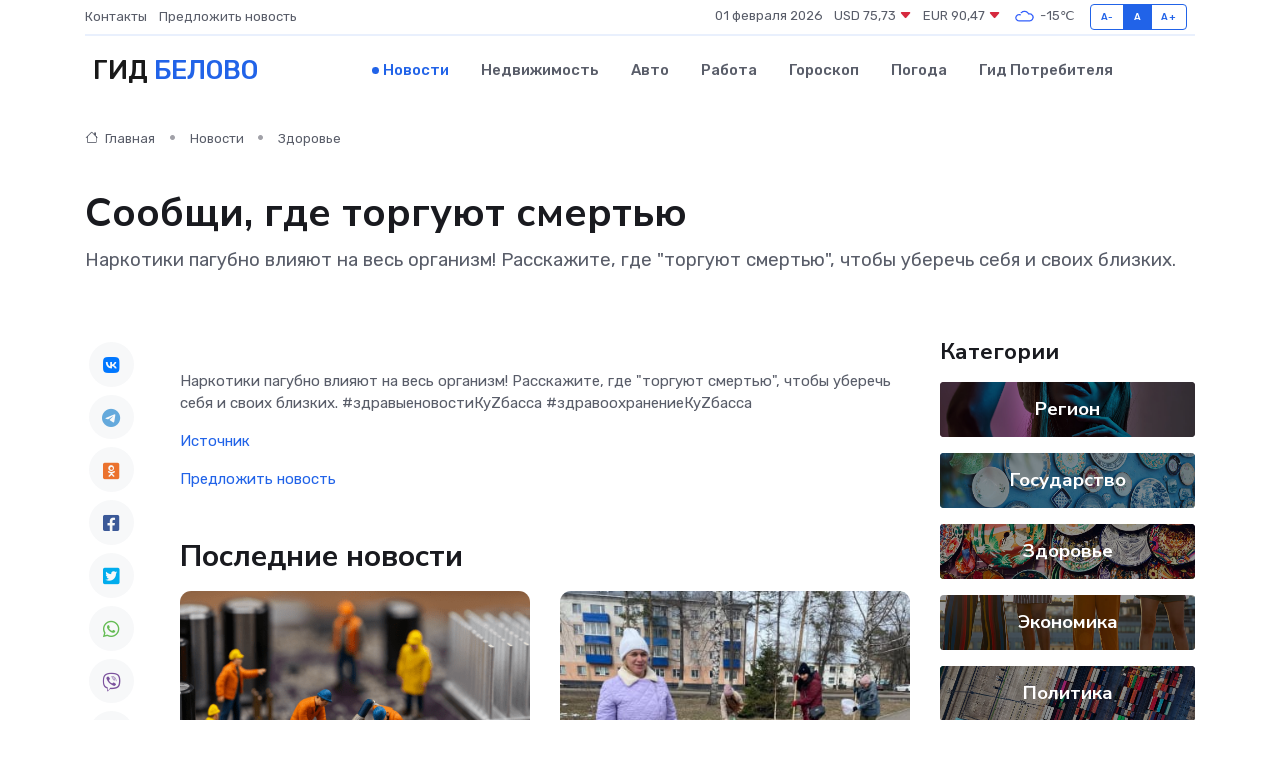

--- FILE ---
content_type: text/html; charset=utf-8
request_url: https://www.google.com/recaptcha/api2/aframe
body_size: 268
content:
<!DOCTYPE HTML><html><head><meta http-equiv="content-type" content="text/html; charset=UTF-8"></head><body><script nonce="X49XkadkYHY73SfeEbUI3A">/** Anti-fraud and anti-abuse applications only. See google.com/recaptcha */ try{var clients={'sodar':'https://pagead2.googlesyndication.com/pagead/sodar?'};window.addEventListener("message",function(a){try{if(a.source===window.parent){var b=JSON.parse(a.data);var c=clients[b['id']];if(c){var d=document.createElement('img');d.src=c+b['params']+'&rc='+(localStorage.getItem("rc::a")?sessionStorage.getItem("rc::b"):"");window.document.body.appendChild(d);sessionStorage.setItem("rc::e",parseInt(sessionStorage.getItem("rc::e")||0)+1);localStorage.setItem("rc::h",'1769909214883');}}}catch(b){}});window.parent.postMessage("_grecaptcha_ready", "*");}catch(b){}</script></body></html>